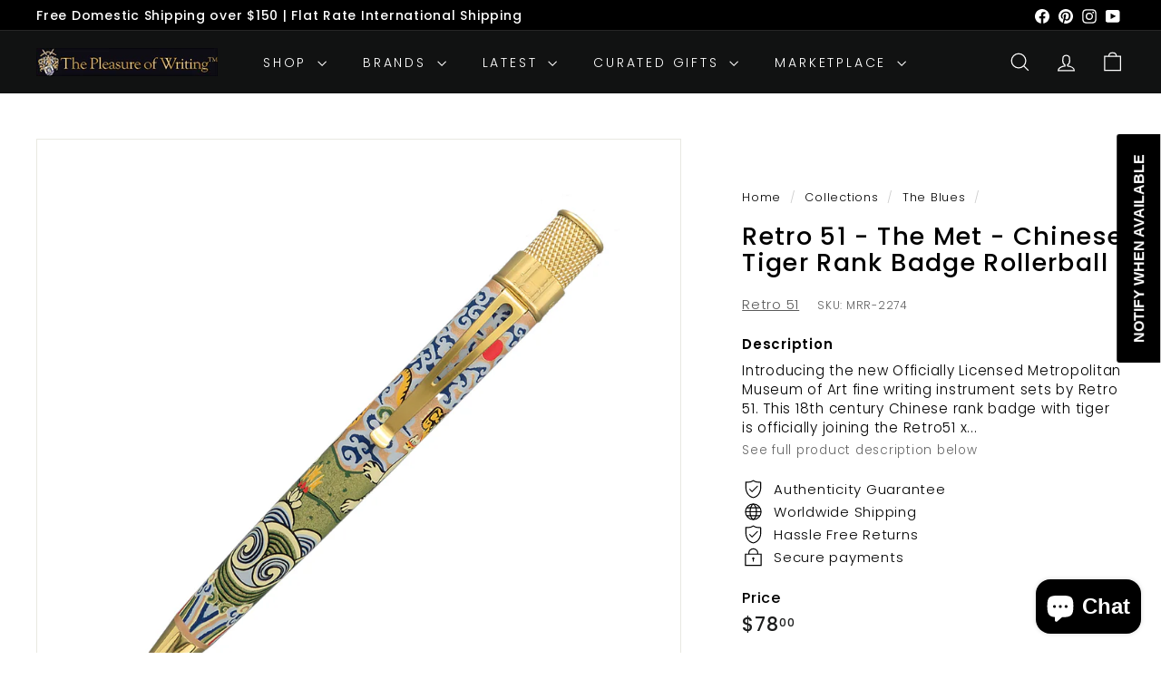

--- FILE ---
content_type: text/javascript
request_url: https://thepleasureofwriting.com/cdn/shop/t/72/assets/section-newsletter-popup.js?v=63124875165464732401730845970
body_size: -51
content:
import Cookies from"js-cookie";import Modals from"@archetype-themes/scripts/modules/modal";import{HTMLSectionElement}from"@archetype-themes/scripts/helpers/section";class NewsletterPopup extends HTMLSectionElement{constructor(){super(),this.cookieName="newsletter-"+this.sectionId,this.cookie=Cookies.get(this.cookieName)}connectedCallback(){if(super.connectedCallback(),!this||window.location.pathname==="/challenge"||window.location.pathname==="/password")return;this.data={secondsBeforeShow:this.dataset.delaySeconds,daysBeforeReappear:this.dataset.delayDays,hasReminder:this.dataset.hasReminder,testMode:this.dataset.testMode},this.modal=new Modals("NewsletterPopup-"+this.sectionId,"newsletter-popup-modal",{trapFocus:!Shopify.designMode});const btn=this.querySelector(".popup-cta a");if(btn&&btn.addEventListener("click",function(){this.closePopup(!0)}.bind(this)),(this.querySelector(".errors")||this.querySelector(".note--success"))&&this.modal.open(),this.querySelector(".note--success")){this.closePopup(!0);return}document.addEventListener("modalClose."+this.id,this.closePopup.bind(this)),this.cookie||this.initPopupDelay(),document.addEventListener("reminder:openNewsletter",()=>{this.modal.open()}),document.dispatchEvent(new CustomEvent("newsletter-popup:loaded",{detail:{sectionID:this.sectionId},bubbles:!0}))}onSectionSelect(){this.modal.open()}onSectionDeselect(){this.modal.close()}onBlockDeselect(){this.modal.close()}initPopupDelay(){this.data.testMode!=="true"&&setTimeout(()=>{if(sessionStorage.getItem("newsletterAppeared")==="true"){const openReminder=new CustomEvent("newsletter:openReminder",{bubbles:!0});this.dispatchEvent(openReminder)}else this.modal.open(),sessionStorage.setItem("newsletterAppeared",!0)},this.data.secondsBeforeShow*1e3)}closePopup(success){if(this.data.testMode==="true"){Cookies.remove(this.cookieName,{path:"/"});return}const expires=success?200:this.data.daysBeforeReappear,hasReminder=this.data.hasReminder==="true",reminderAppeared=sessionStorage.getItem("reminderAppeared")==="true";hasReminder&&reminderAppeared?Cookies.set(this.cookieName,"opened",{path:"/",expires}):hasReminder||Cookies.set(this.cookieName,"opened",{path:"/",expires})}}customElements.define("newsletter-popup",NewsletterPopup);
//# sourceMappingURL=/cdn/shop/t/72/assets/section-newsletter-popup.js.map?v=63124875165464732401730845970


--- FILE ---
content_type: text/javascript
request_url: https://thepleasureofwriting.com/cdn/shop/t/72/assets/video-section.js?v=145713833504631471951730845971
body_size: -73
content:
import YouTube from"@archetype-themes/scripts/helpers/youtube";import VimeoPlayer from"@archetype-themes/scripts/helpers/vimeo";class VideoSection extends HTMLElement{constructor(){super(),this.selectors={videoParent:".video-parent-section"},this.sectionId=this.getAttribute("data-section-id"),this.namespace=".video-"+this.sectionId,this.videoObject,document.dispatchEvent(new CustomEvent("video-section:loaded",{detail:{sectionId:this.sectionId}}))}connectedCallback(){this.init()}disconnectedCallback(){this.onUnload()}init(){const dataDiv=this.querySelector(".video-div");if(!dataDiv)return;switch(dataDiv.dataset.type){case"youtube":let youtubeVideoId=dataDiv.dataset.videoId;this.initYoutubeVideo(youtubeVideoId);break;case"vimeo":let vimeoVideoId=dataDiv.dataset.videoId;this.initVimeoVideo(vimeoVideoId);break;case"mp4":this.initMp4Video();break}}initYoutubeVideo(videoId){this.videoObject=new YouTube("YouTubeVideo-"+this.sectionId,{videoId,videoParent:this.selectors.videoParent})}initVimeoVideo(videoId){this.videoObject=new VimeoPlayer("Vimeo-"+this.sectionId,videoId,{videoParent:this.selectors.videoParent})}initMp4Video(){const mp4Video="Mp4Video-"+this.sectionId,mp4Div=document.getElementById(mp4Video),parent=mp4Div.closest(this.selectors.videoParent);if(mp4Div){parent.classList.add("loaded");const playPromise=document.querySelector("#"+mp4Video).play();playPromise!==void 0&&playPromise.then(function(){}).catch(function(){mp4Div.setAttribute("controls",""),parent.classList.add("video-interactable")})}}onUnload(){this.videoObject&&typeof this.videoObject.destroy=="function"&&this.videoObject.destroy()}}customElements.define("video-section",VideoSection);
//# sourceMappingURL=/cdn/shop/t/72/assets/video-section.js.map?v=145713833504631471951730845971
